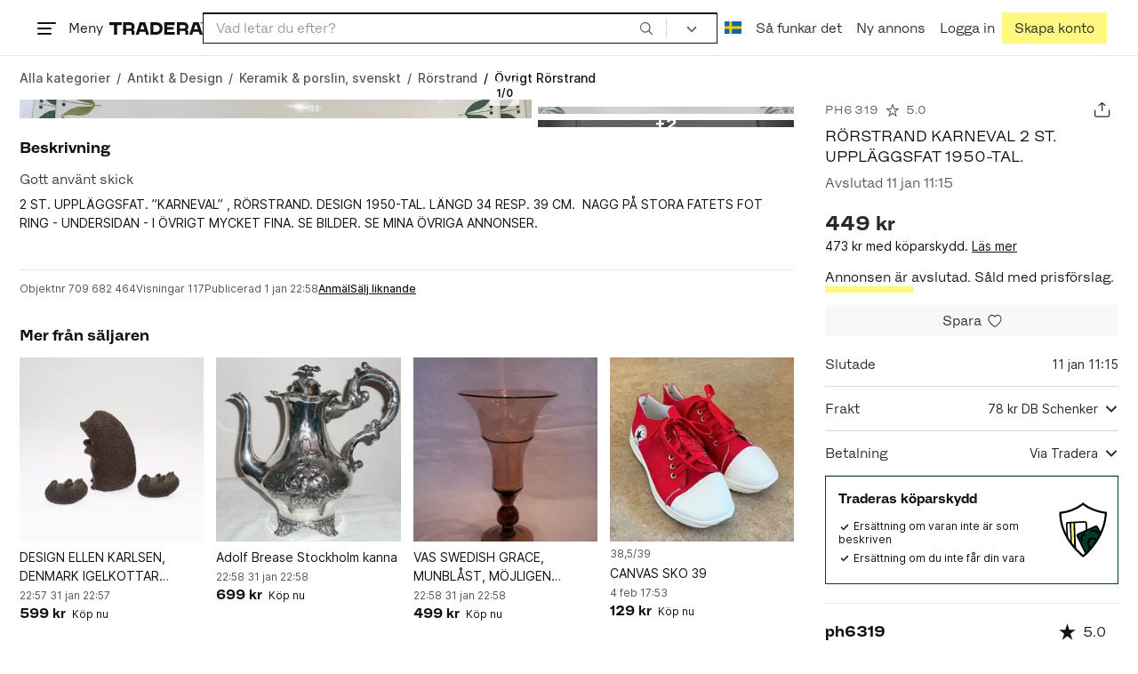

--- FILE ---
content_type: image/svg+xml
request_url: https://static.tradera.net/nextweb/_next/static/images/visa.eab606d5.svg
body_size: -162
content:
<svg xmlns="http://www.w3.org/2000/svg" fill="none" viewBox="0 0 509 159">
  <path fill="#1434CB" d="m193.3 2.8-66.6 153.9H83.2L50.4 33.9c-2.2-7.5-3.7-10.3-9.8-13.6C30.8 15 14.3 10.3 0 7.2l1-4.4h70c8.8 0 17 5.7 18.9 15.7l17.5 89L150 2.8h43.3Zm170.4 103.6c0-40.5-58-42.8-57.8-61 .3-5.4 5.6-11.3 17.5-12.8a80 80 0 0 1 40.6 6.9l7-32.6A110 110 0 0 0 332.7 0c-40.6 0-69.2 21-69.5 50.8-.2 22.3 20.5 34.6 36.1 41.8 16 7.7 21.2 12.5 21.2 19.2 0 10.3-12.7 14.9-24.6 15.1-20.7.3-32.7-5.3-42.2-9.7l-7.4 33.6a127 127 0 0 0 45.6 8.2c43.2 0 71.6-20.5 71.8-52.6Zm107.4 50.3H509L475.9 2.8h-35.3c-7.7 0-14.6 4.4-17.5 11.3l-61.8 142.6h43.2l8.8-23h52.8l5 23ZM425 102l21.7-57.7 12.5 57.7H425ZM252 2.8l-34 153.9h-41L211 2.8h41.1Z"/>
</svg>
